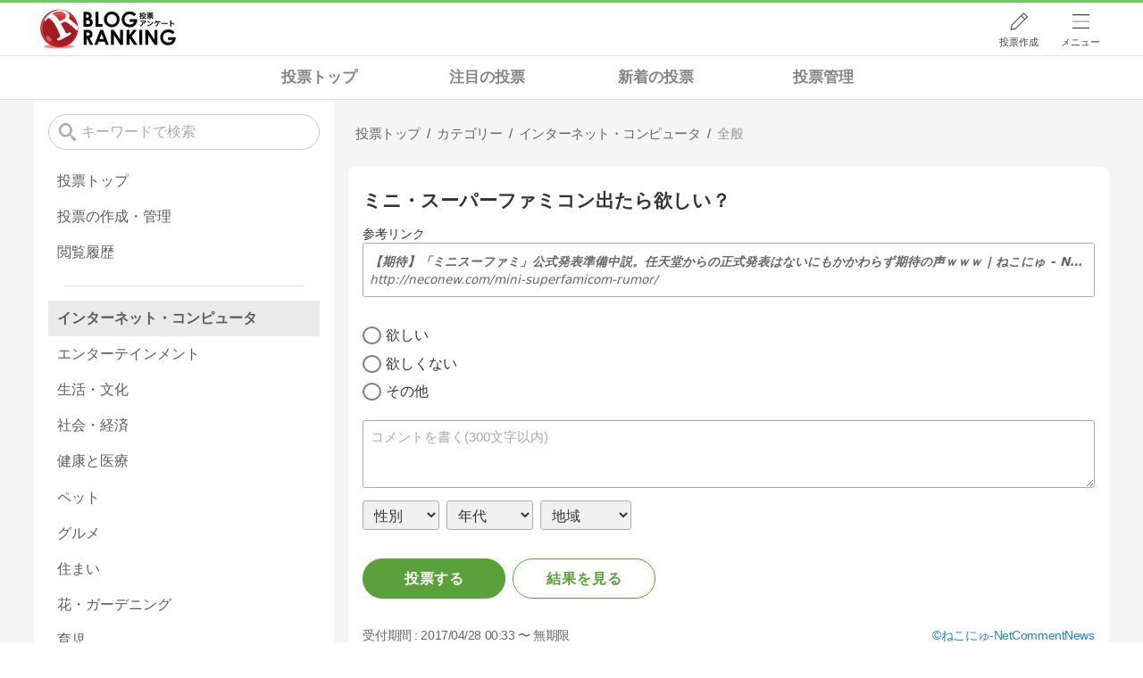

--- FILE ---
content_type: text/html; charset=utf-8
request_url: https://www.google.com/recaptcha/api2/aframe
body_size: 250
content:
<!DOCTYPE HTML><html><head><meta http-equiv="content-type" content="text/html; charset=UTF-8"></head><body><script nonce="B6Fynx_j3SzeIhYHSBw2_Q">/** Anti-fraud and anti-abuse applications only. See google.com/recaptcha */ try{var clients={'sodar':'https://pagead2.googlesyndication.com/pagead/sodar?'};window.addEventListener("message",function(a){try{if(a.source===window.parent){var b=JSON.parse(a.data);var c=clients[b['id']];if(c){var d=document.createElement('img');d.src=c+b['params']+'&rc='+(localStorage.getItem("rc::a")?sessionStorage.getItem("rc::b"):"");window.document.body.appendChild(d);sessionStorage.setItem("rc::e",parseInt(sessionStorage.getItem("rc::e")||0)+1);localStorage.setItem("rc::h",'1763918507827');}}}catch(b){}});window.parent.postMessage("_grecaptcha_ready", "*");}catch(b){}</script></body></html>

--- FILE ---
content_type: text/css
request_url: https://ssl.blog.with2.net/css/4/page/votes.4.02.css
body_size: 7530
content:
@charset "UTF-8";

/* ************************************************ */
/* main */
/* ************************************************ */
:root {
	--hover-bg-color:#e6e6e6;
}
body {
	 -webkit-text-size-adjust: 100%;
}
#svc-header .logo {
	background-image:url(/img/4/vote/logo_vote.svg);
	background-size:contain;
	width:9.5em;
}
main > .wrapper {
	padding-top:0;
}
.vote-wrapper {
	display:flex;
	flex-flow:row nowrap;
	overflow:hidden;
}
.vote-wrapper > article {
	flex:1 1 auto;
	margin:1em auto;
	order:1;
	overflow:hidden;
	max-width:1000px;
}
.vote-wrapper > aside {
	flex:0 0 auto;
	order:-1;
	width:336px;
	background-color:white;
	margin-right:1em;
}
.vote-wrapper .error {
	position:relative;
	padding:1em 1em;
	margin:1em 0;
}
.vote-wrapper .error::before {
	content:"エラー内容を確認してください";
	font-size:.7em;
	line-height:1.5;
	padding:0 .2em;
	font-weight:bold;
	display:block;
	position:absolute;
	top:-.8em;
	border-radius:.2em;
	left:1em;
	z-index:1;
	background-color:white;
	border:1px solid #f1a899;
}
.vote-wrapper button,
.vote-wrapper .button {
	font-family: 游ゴシック体, 'Yu Gothic', YuGothic, 'ヒラギノ角ゴシック Pro', 'Hiragino Kaku Gothic Pro', メイリオ, Meiryo, Osaka, 'ＭＳ Ｐゴシック', 'MS PGothic', sans-serif;
}
.vote-wrapper h1,h2,h3,h4,h5 {
	font-weight:bold;
}
.vote-wrapper h1 {
	font-size:1.7em;
}


/* add header icon */
#svc-header .menu .vote {
	background-position-y:.8em;
	background-size:2.2em;
	background-image: url([data-uri]);
}


/* hide blogranking menu */
#svc-header .menu .reader,
#svc-header .menu .my,
#header-menu .profile,
#header-menu .history,
#header-menu .menu-list:first-of-type > *:not(.add-item)
{
	display:none;
}



/* ************************************************ */
/* vote list */
/* ************************************************ */
.vote-list {
	--color-base:#333;
	--color-light:#666;
	--color-thin:#999;
	--margin: .8em;
	--bd-rd:.6em;
}
.vote-list .item {
	position:relative;
	font-weight:bold;
	line-height:1.3;
	min-height:14em;
	overflow:hidden;
}
.vote-list .item:hover > a {
	background-color:var(--hover-bg-color);
}
.vote-list .item > a {
	display:flex;
	flex-flow:column wrap;
	align-items:flex-start;
	padding:3em .8em .8em;
	color:var(--color-base);
	height:100%;
	background-color:white;
	border-radius:var(--bd-rd);
}
.vote-list .item > a:hover {
	opacity:1;
}
.vote-list .item > a > * + * {
	margin-top:var(--margin);
}
.vote-list .item .title {
	font-size:1.15em;
}
.vote-list .item .desc {
	font-size:.9em;
	line-height:1.25em;
	color:var(--color-light);
	font-weight:normal;
	display: -webkit-box;
	-webkit-box-orient: vertical;
	overflow: hidden;
	text-overflow: ellipsis;
	-webkit-line-clamp: 2;
}
.vote-list .item .time {
	flex:1 0 auto;
	font-weight:normal;
	font-size:.9em;
	color:var(--color-thin);
	letter-spacing:-.03em;
	display:flex;
	flex-flow:row nowrap;
	align-items:flex-end;
}
.vote-list .item .time .stop {
	margin-left:.5em;
}
.vote-list .item .time .stop::before {
	content:"期限:";
}
.vote-list .item .count {
	font-weight:normal;
	color:white;
	background-color:#5aa13b;
	border-radius:1em;
	font-size:.8em;
	padding:.45em .7em;
	line-height:1;
}
.vote-list .item .count::after { content:"票"; }
.vote-list .item .msg-count {
	display:none;
}
.vote-list nav {
	position:absolute;
	line-height:1.3;
	top:.3em;
	letter-spacing:-.03em;
	z-index:9;
}
.vote-list nav ul {
	display:flex;
	flex-flow:row nowrap;
	font-size:.9em;
	margin-left:.5em;
}
.vote-list nav ul li {
	flex:1 1 auto;
}
.vote-list nav ul li a {
	display:block;
	padding:.3em .3em;
	color:var(--color-base);
	white-space:nowrap;
	text-overflow:ellipsis;
	overflow:hidden;
	max-width:100%;
}
.vote-list nav ul li:not(:last-child) a::after {
	content:"|";
	margin-left:.45em;
}


/* no category */
.vote-list .item.no-category {
	min-height:11.3em;
}
.vote-list .item.no-category > a {
	padding-top:.8em;
}

/* expire done */
.vote-list .item.done .count {
	background:#ccc;
}

/* private */
.vote-list .item.private .title {
	text-decoration:line-through;
}
.vote-list .item.private .title::after {
	content:"非公開";
	font-weight:normal;
	font-size:.7em;
	line-height:1;
	padding:.3em .5em;
	border-radius:.2em;
	border:1px solid #ccc;
	background-color:white;
	margin-left:.3em;
	display:inline-block;
	vertical-align:middle;
	text-decoration:none;
}



/* ************************************************ */
/* side bar */
/* ************************************************ */
aside section {
	--sec-spacer:1em;
	margin:var(--sec-spacer) 0;
}
aside > section:not(:last-child)::after {
	content:"";
	display:block;
	width:80%;
	margin:var(--sec-spacer) auto 0;
	border-bottom:1px solid #ddd;
}
aside .search {
	display:flex;
	flex-flow:row nowrap;
	align-items:stretch;
	padding-bottom:1em;
	height:3.5em;
}
aside .search input {
	width:100%;
	border-radius:2em;
	border:1px solid #ccc;
	font-size:1em;
	line-height:1.3;
	padding:0 .5em;
	padding-left:2.2em;
	background:no-repeat .7em center / 1.2em transparent;
	background-image: url([data-uri]);
}
aside .search input::placeholder {
	color:#aaa;
}
aside .list {
	margin:0 1em;
}
aside .list > li {
}
aside .list > li a {
	display:block;
	padding:.6em .6em;
	color:#333;
	opacity:.8;
}
aside .list > li.now a {
	font-weight:bold;
	background-color:var(--hover-bg-color);
}
aside .list > li a:hover {
	opacity:1;
	font-weight:bold;
	background-color:var(--hover-bg-color);
}



/* ************************************************ */
/* article */
/* ************************************************ */
article h1 {
	margin:.5em 0;
	line-height:1.25;
}
article > * {
}
article > section {
	margin:3em auto;
	background-color:white;
	border-radius:.5em;
	padding:1.5em 1em;
}
article > section:first-of-type {
	margin-top:1em;
}
article > section.nobg {
	background-color:transparent;
	padding:0;
}
article .list {
	--grid-column-min-width:min(23em, 100%);
	display:grid;
	grid-template-columns:repeat(auto-fill, minmax(var(--grid-column-min-width),1fr));
	grid-auto-rows:max-content;
	align-items:stretch;
	gap:2em 1.5em;
}
article .list > li {
}

/* bread */
article nav.bread {
}
article nav.bread ul {
	display:flex;
	flex-flow:row nowrap;
	align-items:center;
	line-height:1;
}
article nav.bread ul > li > * {
	display:inline-block;
	padding:.5em;
}
article nav.bread ul > li:not(:last-child)::after {
	content:">";
	display:inline-block;
	opacity:.6;
}
article nav.bread ul > li.item:not(:last-child)::after {
	content:"/";
}

/* order */
.list-order {
	position:relative;
	padding:.6em .8em;
	border-radius:2em;
	border:1px solid #ccc;
	cursor:pointer;
	line-height:1;
	max-width: 100%;
	overflow: hidden;
	white-space: nowrap;
	text-overflow: ellipsis;
}
.list-order::before {
	display:inline-block;
	vertical-align:middle;
	content:"";
	width:1.1em;
	height:1.1em;
	margin-right:.3em;
	background-image: url([data-uri]);
	background-size:1.1em;
	background-position:center -1px;
	background-repeat:no-repeat;
}

/* order menu */
.order-menu {
	display:none;
	position:absolute;
	transition:opacity .05s linear;
	font-size:.9em;
	z-index:50;
	overflow:hidden;
	width:42em;
	max-width:90vw;
	padding:.6em;
}
.order-menu .order-wrapper {
	display:flex;
	flex-flow:column wrap;
	box-shadow:0 0 .2em gray;
	border-radius:.2em;
	background-color:#f5f5f5;
	padding:.5em;
}
.order-menu section {
	margin:.6em 0;
	max-width:100%;
	overflow:hidden;
}
.order-menu h5 {
	font-size:1.1em;
	font-weight:bold;
	text-decoration:underline;
}
.order-menu ul {
	display:flex;
	flex-flow:row wrap;
}
.order-menu ul li {
	max-width:20em;
	white-space:nowrap;
	text-overflow:ellipsis;
	overflow:hidden;
	cursor:pointer;
	border:1px solid #999;
	border-radius:2em;
	line-height:1;
	padding:.6em .8em;
	margin:.2em;
	background-color:white;
}
.order-menu ul li.now {
	background-color:#999;
	color:white;
}



/* ************************************************ */
/* jQuery関連 */
/* ************************************************ */
body .ui-widget.ui-widget-content.ui-dialog {
	border:unset;
	border-radius:.5em;
}
body .ui-widget-overlay {
	background:black;
}
body .ui-widget-header {
	background-color:white;
	border:none;
}
body .ui-dialog .ui-dialog-title {
	font-size:1.2em;
	white-space:wrap;
}
body .ui-dialog .ui-dialog-titlebar-close {
	display:flex;
	align-items:center;
	border:unset;
	background-color:unset;
	width:3em;
	height:100%;
	top:0;
	text-indent:unset;
	color:transparent;
	margin:0;
	overflow:hidden;
}
body .ui-dialog .ui-dialog-titlebar-close::before {
	content:"X";
	display:block;
	margin-left:1.25em;
	background:no-repeat center center;
	background-size:1em;
	background-image: url([data-uri]);
}
body .ui-dialog .ui-dialog-titlebar-close span {
	display:none;
}
body .ui-dialog .ui-dialog-buttonpane {
	border:none;
}
body .ui-dialog .ui-dialog-buttonpane button {
	background-color:white;
	margin-left:.4em;
	margin-right:0;
}
body .ui-dialog .ui-dialog-buttonpane button:active {
	border-color:revert;
	background:unset;
	color:unset;
	font-weight:inherit;
}
body .jq-confirm-body {
	color:#666;
	font-size:.95em;
	line-height:1.4;
}


/* delete msg */
.vote-delete-dialog .ui-dialog-buttonpane .ui-dialog-buttonset {
	display:flex;
	flex-flow:row nowrap;
	flex-direction: row-reverse;
}
.vote-delete-dialog .ui-dialog-buttonpane .ui-dialog-buttonset button:first-child {
	background-color:red;
	color:white;
	border-color:red;
}
.vote-delete-dialog.none .ui-dialog-buttonpane .ui-dialog-buttonset button:first-child {
	background-color: #ccc;
	border-color:#ccc;
}



/* ************************************************ */
/* スマホ対応 */
/* ************************************************ */
@media screen and (min-width: 1200px) {

}

/* この大きさからPC表示 */
@media screen and (min-width: 960px) {
	
}

/* スマホ(横) */
@media screen and (max-width: 959px) {

	.vote-wrapper {
		flex-flow:column wrap;
		align-content:center;
	}

	.vote-wrapper > article {
		margin:1em auto;
		max-width:94vw;
		width:100%;
	}

	.vote-wrapper > aside {
		flex:0 0 auto;
		width:100%;
		margin:1em 0;
		display:flex;
		flex-flow:row nowrap;
		align-items:stretch;
		overflow-x:auto;
		overflow-y:hidden;
		white-space:nowrap;
		background-color:transparent;
		padding:.2em 2em .2em 1em;
		font-weight:bold;
		font-size:.98em;
	}
	
	aside section {
		position:relative;
		margin:0;
	}
	aside > section .pc {
		display:none;
	}
	aside > section:not(:last-child)::after {
		display:none;
	}
	aside section .search {
		position:relative;
		line-height:0;
		padding:0px 0;
		overflow-y:visible;
		height:100%;
	}
	aside .search input {
		width:2.8em;
		background-position:center;
		color:transparent;
		border:none;
		line-height:100%;
		font-size:16px;
		transition:all .15s linear, background 0s linear;
	}
	aside .search:focus-within input,
	aside .search.now input {
		width:calc(100vw - 2em);
		border:1px solid #ccc;
		background-position:.5em center;
		background-color:white;
		color:black;
		margin-right:2em;
	}

	aside .list {
		margin:0;
		display:inline-flex;
		flex-flow:row nowrap;
		align-items:stretch;
	}
	aside .list > li > * {
		background-color:white;
		margin-right:.5em;
		border-radius:1.4em;
		border:1px solid #ccc;
	}
	aside .list > li.now a {
		color:white;
		background-color:#333;
	}

	article > section,
	article > section.form {
		max-width:unset;
		padding-left:.5em;
		padding-right:.5em;
	}

	.vote-list .item {
		min-height:10em;
	}

	.vote-list .item > a {
	}

	.vote-list .item > a > * + * {
		margin-top:.3em;
	}

	.vote-list nav {
		margin-top:.3em;
	}

}

/* スマホ(縦) */
@media screen and (max-width: 600px) {

	#svc-header .logo {
		width:8em;
	}

	aside > section:not(:last-child)::after {
		width:93%;
	}

	aside .list {
		margin-left:0;
		margin-right:0;
	}

}


--- FILE ---
content_type: text/css
request_url: https://ssl.blog.with2.net/css/4/form.4.02.css
body_size: 1427
content:
@charset "UTF-8";

/* ************************************************ */
/* フォーム共通 */
/* ************************************************ */
input, select, textarea, button {
	font-family:"メイリオ","Hiragino Kaku Gothic Pro",Meiryo,Arial,sans-serif;
	font-size:1em;
}

::placeholder { color:#aaa; }
::-ms-input-placeholder { color:#aaa; }
::-webkit-input-placeholder { color:#aaa; }

input[type="text"],
input[type="password"],
input[type="mail"],
input[type="tel"],
input[type="number"],
input[type="search"],
input[type="url"],
select
{
	line-height:1.5em;
	padding:.6em .5em;
	border:1px solid #aaa;
	border-radius:.2em;
	width:100%;
	box-sizing:border-box;
	-moz-box-sizing:border-box;
}
input[type="checkbox"],
input[type="radio"]
{
	display:none;
	width:initial;
}
input[type="checkbox"] + label:not(.ui-button),
input[type="radio"] + label:not(.ui-button)
{
	display:inline-block;
	position:relative;
	cursor:pointer;
	user-select: none;
	line-height:1.4;
	padding-left:1.6em;
}
input[type="checkbox"] + label:not(.ui-button)::before,
input[type="radio"] + label:not(.ui-button)::before
{
	content:"";
	position:absolute;
	top:0;
	left:0;
	bottom:0;
	margin:auto 0;
	display:inline-block;
	border:.1em solid gray;
	border-radius:.15em;
	width:1.3em;
	height:1.2em;
	box-sizing:border-box;
	text-align:center;
	line-height:1.2;
}
input[type="radio"] + label:not(.ui-button)::before {
	border-radius:50%;
}
input[type="checkbox"]:checked + label:not(.ui-button)::before,
input[type="radio"]:checked + label:not(.ui-button)::before
{
	background-image: url([data-uri]);
	background-position:center center;
	background-repeat:no-repeat;
	background-size:.7em;
	background-color:rgb(90,161,59);
}

select {
	background-color:#fffff0;
}

textarea {
	width:100%;
	padding:.5em;
	min-height:5em;
}

button, input[type="submit"], input[type="button"] {
	border:initial;
	border-radius:.2em;
	background-color:rgb(90,161,59);
	color:white;
	line-height:1.3;
	padding:.9em 1.5em;
	cursor:pointer;
}
button:hover {
	opacity:.5;
}
button.mini {
	font-size:.9em;
}
button[disabled] {
	background-color:#ccc;
}

.error {
	color:red;
	background-color:#fddfdf;
	border:1px solid #f1a899;
	border-radius:.2em;
	padding:.5em;
	margin:2em 0;
}


/* ************************************************ */
/* 入力項目表示リスト */
/* ************************************************ */
form > ul {
	background-color:white;
	border:1px solid #ddd;
	border-radius:.1em;
	padding:1em 2em;
}
form > ul > li {
	padding:1em 0;
}

form label.require::after {
	content:"*";
	color:red;
}

form > ul > li > p {
	font-size:.9em;
	margin:.3em 0;
	color:#999;
}



/* ************************************************ */
/* スマホ対応 */
/* ************************************************ */
@media screen and (max-width: 600px) {

form > ul {
	padding:.5em;
}

}


--- FILE ---
content_type: application/javascript
request_url: https://ssl.blog.with2.net/js/4/jquery.copy.4.01.js
body_size: 1262
content:
/* *****************************************************************

■クリップボードコピー

※他に必要なプラグイン
jquery-ui

※オプション
label:		ラベル
position:	top,bottom、またはセレクターで指定
margin:		マージン(px)
css:		表示エリア、ボタンのcss
protect:	初期表示内容を維持する場合はtrue

***************************************************************** */
(function($){

	var defaults = {
		label    : 'コピーする',
		position : 'bottom',
		margin   : 0,
		protect  : true,
		css      : {
			main: {},
			button: {
				fontSize: '.85em'
			}
		},
		_e : {}
	};

	// プラグイン実装
	$.fn.copy = function(opts){
		return this.each(function(){

			// メソッド定義
			switch(opts){
			case 'destroy':
				destroy($(this));
				return;
			}

			var opt = $.extend(true, {}, defaults, opts);
			opt.target = $(this);
			init(opt);
		});

	}

	// copyコマンド
	$.execCopy = (target) => {
		// iPhone用にselectionを利用
		let range = document.createRange();
		range.selectNode(target.get(0));
		window.getSelection().removeAllRanges();
		window.getSelection().addRange(range);
		document.execCommand('copy');
	};

	// ボタン作成
	function init(opt) {

		if( ! document.execCommand ) return false;

		// 初期化
		var win = $('<div class="jq-copy-widget"><button/></div>');
		win.css(opt.css.main);
		var btn = $('button',win);
		btn.text(opt.label);
		btn.css(opt.css.button);

		// 初期内容登録
		opt.defaultValue = opt.target.val();

		// イベント登録
		opt.target.off('.jq-copy').on('focus.jq-copy', function(){
			$(this).select();
		})
		.on('change.jq-copy', function(){
			if( opt.protect ) $(this).val(opt.defaultValue);
		});
		btn.on('click.jq-copy', function(){

			// iPhone用にselectionを利用
			let val = opt.protect ? opt.defaultValue : opt.target.val();
			let dummy = $('<div id="jq-copy-dummy"/>').appendTo('body').text(val);

			$.execCopy(dummy);

			dummy.remove();
			opt.target.focus();
			opt.target.get(0).setSelectionRange(0, opt.target.val().length);
			return false;

		});

		// 掲載位置
		var off = opt.target.offset();
		switch(opt.position){
		case 'top':
			win.css('margin-bottom', opt.margin + 'px');
			opt.target.before(win);
			break;
		case 'bottom':
			win.css('margin-top', opt.margin + 'px');
			opt.target.after(win);
			break;
		default:
			if( opt.position instanceof jQuery ){
				opt.position.append(win);
			}else{
				$(opt.position).append(win);
			}
		}

		// 設定保存
		opt._e.win = win;
		opt._e.btn = btn;
		opt.target.data('jq-copy-option', opt);		
	}

	// destroy
	function destroy(target) {
		var opt = target.data('jq-copy-option');
		if( ! opt ) return;
		opt._e.win.remove();
	}

})(jQuery);
